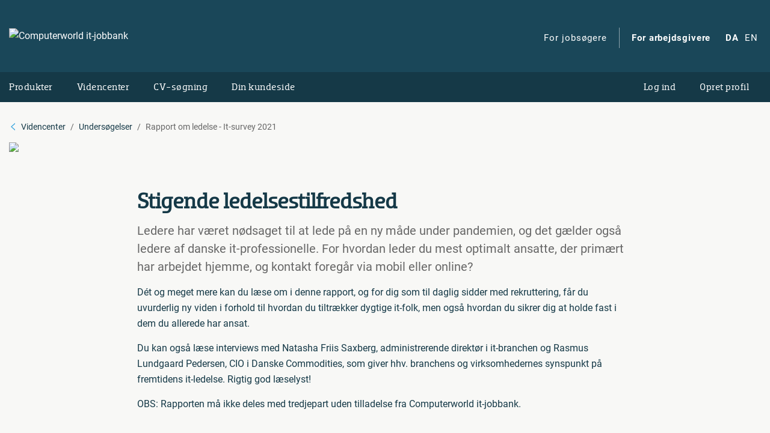

--- FILE ---
content_type: text/html;charset=UTF-8
request_url: https://www.it-jobbank.dk/cms/stigende-ledelsestilfredshed
body_size: 19891
content:
<!DOCTYPE html>
<html lang="da-DK">
    
<head>
    <title>Stigende ledelsestilfredshed | Computerworld it-jobbank</title>
    <meta content="IE=edge" http-equiv="X-UA-Compatible">
    <meta charset="UTF-8">

    
        <link rel="icon" href="/favicon.ico?v=2" sizes="any">
        <link rel="icon" href="/icon.svg?v=2" type="image/svg+xml">
        <link rel="apple-touch-icon" href="/apple-touch-icon.png?v=2">
    <link rel="manifest" href="/manifest.webmanifest">

    <link href="/css/jix_basic.css?h=6422a9440745ae0516365eb1e5205d02f3b51520" rel="stylesheet"><link href="/css/_scss/fonts/roboto.5ea080079207ad7dd581.css" rel="stylesheet"><link href="/css/_scss/fonts/dobraslab.7c865cd839e4ebdea01c.css" rel="stylesheet"><link href="/css/_scss/themes/itjobbank.46d385da8da83387851f.css" rel="stylesheet">

    <meta content="text/html; charset=UTF-8" http-equiv="content-type"><meta content="da-DK" http-equiv="content-language">
    <meta content="width=device-width, initial-scale=1, viewport-fit=cover" name="viewport"><meta content="none" name="msapplication-config"><meta content="#2d4042" name="theme-color"><meta content="fe6ac83938154afba014a90f4af2c8e1-814161b9d9ea4d760" name="sentry-trace">


            <meta content="https://www.it-jobbank.dk/img/cms/stigende-ledelsestilfredshed.jpg" property="og:image">

    <script type="application/ld+json">
        {"@context":"https:\/\/schema.org","@type":"WebSite","alternateName":"it-jobbank","name":"Computerworld it-jobbank","url":"https:\/\/www.it-jobbank.dk\/"}
    </script>
    <meta content="Computerworld it-jobbank" property="og:site_name">
    <meta content="Stigende ledelsestilfredshed" property="og:title">
    <meta content="https://www.it-jobbank.dk/cms/stigende-ledelsestilfredshed" property="og:url">
    
    
<link href="https://www.it-jobbank.dk/cms/stigende-ledelsestilfredshed" rel="canonical">
<link href="https://www.it-jobbank.dk/cms/stigende-ledelsestilfredshed" hreflang="da" rel="alternate">
<link href="https://www.it-jobbank.dk/cms/stigende-ledelsestilfredshed?lang=en" hreflang="en" rel="alternate">
<link href="https://www.it-jobbank.dk/cms/stigende-ledelsestilfredshed" hreflang="x-default" rel="alternate">

    

    <script>//<![CDATA[

    window.JIX = window.JIX || {};
    (function () {
        'use strict';
        if (window.JIX.CookieConsent) {
            return;
        }
        
        function required(cat) {
            return ["necessary"].indexOf(cat) >= 0;
        }
        // In case an ad blocker rejects our real implementation, we'll just do nothing and leave people alone.
        window.JIX.CookieConsent = {
            hasConsent: function (cat) { return new Promise(function (resolve) { resolve(required(cat)) }); },
            whenConsent: function (cat, f) { if (required(cat)) { f(); } },
        };
    })();

//]]></script>
    
<script>//<![CDATA[

    var Stash = {"common":{"companyuserid":null,"cookie_consent_data":null,"csrf_token":"5cb089c8bbbc63e1dc26b6f181dd08f9757b791a","fallback_iframe_urls":{"marketing":"\/cookies\/manglende-samtykke\/marketing","necessary":"\/cookies\/manglende-samtykke\/necessary","statistics":"\/cookies\/manglende-samtykke\/statistics"},"lang":"da","lang_available":["da","en"],"lang_native":"da","new_jobsearch_default":true,"sessionid":null,"site":"itjdk","sitename":"Computerworld it-jobbank","sitename_genitive":"Computerworld it-jobbanks","userid":null},"cookie_consent":{"categories":[{"key":"necessary","required":true,"title":"Nødvendige"},{"key":"statistics","required":false,"title":"Statistik"},{"key":"marketing","required":false,"title":"Markedsføring"}],"cookieOptions":{"domain":".it-jobbank.dk","maxAge":31536000,"name":"jix-consent","path":"\/","secure":true},"currentVersion":1,"latestTermsVersion":221,"options":{"enableAutoOpen":true,"enableBox":true,"modalCss":[],"sandbox":false},"urls":{"logConsent":"\/api\/cookie-consent\/v1\/log"}},"login":{"api_urls":{"check":{"companyuser":"\/api\/login\/companyuser\/check","user":"\/api\/login\/user\/check"},"companyuser":"\/api\/login\/companyuser","forms":{"companyuser":"\/api\/login\/companyuser\/form","user":"\/api\/login\/user\/form"},"remember":{"companyuser":"\/api\/login\/companyuser\/remember","user":"\/api\/login\/user\/remember"},"user":"\/api\/login\/user"},"callbacks":{},"forms":{"companyuser":null,"user":null},"redirect":{}},"sentry":{"config":{"dsn":"https:\/\/43e741b0ae4b427298ec07cf968d43c0@sentry.jobindex.dk\/2","environment":"production","release":"a99e0865005482f459ab0c96023bf4a765b6042c","tracesSampleRate":0.0001},"page_load_time":1768998941000,"tags":{"request.id":"0a14ea97face1bb3d03f75dda53d8519","site":"itjdk"}}};

//]]></script>
    

    <script>//<![CDATA[

    var jix_script_errors = [];
    var jix_script_load_start = +new Date();
    jix_handle_script_error = function(ev) {
        var now  = +new Date();
        jix_script_errors.push({ src: ev && ev.target.src, time: now - jix_script_load_start });
    };

//]]></script>        <script onerror="jix_handle_script_error(event)" src="/js/dist/manifest.aa73106b8aff2ed0a25f.bundle.js"></script>
        <script onerror="jix_handle_script_error(event)" src="/js/dist/9814.7290c8b097e9c67705df.bundle.js"></script>
        <script onerror="jix_handle_script_error(event)" src="/js/dist/polyfills.7b6b2e6a23cb46c509e7.bundle.js"></script>
        <script onerror="jix_handle_script_error(event)" src="/js/dist/6329.3dfdc0b29e565b0d1800.bundle.js"></script>
        <script onerror="jix_handle_script_error(event)" src="/js/dist/4435.e9145ff5736e2c831d5a.bundle.js"></script>
        <script onerror="jix_handle_script_error(event)" src="/js/dist/sentry.811aff606825d87b68d1.bundle.js"></script>
        <script onerror="jix_handle_script_error(event)" src="/js/dist/8756.0fe8aef7838bb13b064a.bundle.js"></script>
        <script onerror="jix_handle_script_error(event)" src="/js/dist/8884.7844ce523ec44a02ab7f.bundle.js"></script>
        <script onerror="jix_handle_script_error(event)" src="/res/jquery/dist/jquery.min.js?h=644d35e274fd64ddaf6d12af813e820c424176a9"></script>
        <script onerror="jix_handle_script_error(event)" src="/res/jquery-migrate/dist/jquery-migrate.js?h=2e4bde47fb4c9de9d2393917294e009560987cfb"></script>
        <script onerror="jix_handle_script_error(event)" src="/js/dist/gettext.f5f8c8ed9abea9b09e35.bundle.js"></script>
        <script onerror="jix_handle_script_error(event)" src="/api/gettext/da_DK/userterms.js?h=4a26bcbb306d83256524bca2e6766704978582d4-458eb6a21e949ee412e74cedf71a1552eb79bb34"></script>
        <script onerror="jix_handle_script_error(event)" src="/api/gettext/da_DK/global.js?h=9b175b87ebce8e3fe90217dc447d0315e3f7a85d-458eb6a21e949ee412e74cedf71a1552eb79bb34"></script>
        <script onerror="jix_handle_script_error(event)" src="/res/popper.js/dist/umd/popper.min.js?h=bb1aaae3e862ff99323a902212a0962f55de0705"></script>
        <script onerror="jix_handle_script_error(event)" src="/res/bootstrap/dist/js/bootstrap.min.js?h=97206dcda4f099e5ddacdb362fae0edc7ac4e2d0"></script>
        <script defer onerror="jix_handle_script_error(event)" src="/js/dist/global.6ccd477ad781556b6470.bundle.js"></script>
        <script onerror="jix_handle_script_error(event)" src="/js/modules/clickexpose.js?h=40a0e138f655c4f7ca559ffc0ae2015cd5817130" type="module"></script>
        <script src="/js/dist/cookie_consent.7900e6f99c3627bfc3b8.bundle.js"></script>
        <script onerror="jix_handle_script_error(event)" src="/res/bootbox/dist/bootbox.all.min.js?h=06b822698a0d05d396ec93d65145181d593a1620"></script>
        <script onerror="jix_handle_script_error(event)" src="/res/email-autocomplete/dist/jquery.email-autocomplete.min.js?h=8db40ac26727217bcb8456391ef3433954cb5148"></script>
        <script onerror="jix_handle_script_error(event)" src="/res/mailcheck/src/mailcheck.min.js?h=3f58378431dfb989463f5744728a767f905431a0"></script>
        <script defer onerror="jix_handle_script_error(event)" src="/js/dist/login.0a39ca372cab497114bb.bundle.js"></script>
    <script>//<![CDATA[

    if (jix_script_errors.length > 0) {
        var now  = +new Date();
        var offset = now - jix_script_load_start;
        var errors = jix_script_errors;
        jix_script_errors = [];
        if (errors.length >= 5) {
            Sentry.captureMessage("Failed to load 5 or more scripts", {
                level: 'error',
                extra: {
                    scripts: errors,
                    load_time: offset
                }
            });
        } else {
            errors.forEach(function(script) {
                var name = script.src.replace(/\?.*/, '');
                Sentry.captureMessage("Failed to load " + name, {
                    level: 'error',
                    extra: {
                        script: script,
                        load_time: offset
                    }
                });
            });
        }
        jix_script_errors = errors;
    }

//]]></script>
        

<script type="text/javascript">
    function normalizeURL(initialURL) {
        const url = new URL(initialURL, location.href);

        // Censor some params
        ['address', 'email'].forEach(key => {
            if (url.searchParams.has(key)) {
                url.searchParams.set(key, '***');
            }
        });

        // Remove trailing slashes
        if (url.pathname !== '/' && url.pathname.endsWith('/')) {
            url.pathname = url.pathname.substring(0, url.pathname.length - 1);
        }

        return url.toString();
    }

    function urlContainsSensitiveInformation(url) {
        const url_obj = new URL(url);

        if (['address', 'email'].some(key =>
            url_obj.searchParams.getAll(key).some(value =>
                value !== '***'
            )
        )) {
            return true;
        }

        return false;
    }

    let analytics_url = normalizeURL(location.href);
    let referrer_url = document.referrer ? normalizeURL(document.referrer) : "";

    // Note: GA4 in apps doesn't support event-scoped custom dimensions with integer
    // values, so we convert all integers to strings
    // https://support.google.com/analytics/answer/14239696?sjid=12355570157339319961-EU
    const custom_dimension_mappings = {
        user_logged_in: {
            piwik_id: 1,
            GA4_name: 'user_logged_in',
            GA4_scope: 'user',
        },
        companyuser_logged_in: {
            piwik_id: 2,
            GA4_name: 'companyuser_logged_in',
            GA4_scope: 'user',
        },
        remarketing_tid: {
            piwik_id: 3,
            GA4_name: 'remarketing_tid',
            GA4_scope: 'event',
        },
        language: {
            piwik_id: 4,
            GA4_name: 'language',
            GA4_scope: 'user',
        },
        jobpage_type: {
            piwik_id: 5,
            GA4_name: 'jobpage_type',
            GA4_scope: 'event',
        },
        job_ad_companyid: {
            piwik_id: 7,
            GA4_name: 'job_ad_companyid',
            GA4_scope: 'event',
            GA4_format: (id) => '.' + id,
        },
        time: {
            piwik_id: 8,
            GA4_scope: 'skip', // GA4 collects this automatically
        },
        subjobcategories: {
            piwik_id: 9,
            GA4_name: 'subjobcategories',
            GA4_scope: 'event',
            format: (subjobcategories) => ',' + subjobcategories.join(',') + ',',
        },
    };

    let user_custom_dimension_values = {};
    let event_custom_dimension_values = {};

    function setCustomDimension(args) {
        Object.keys(args).forEach((key) => {
            if (!custom_dimension_mappings.hasOwnProperty(key)) {
                if (!!window.Sentry && !Sentry.is_stub) {
                    Sentry.withScope(function(scope) {
                        scope.setLevel('error');
                        Sentry.captureException(new Error("jixAnalytics setCustomDimension been called with invalid arguments!"));
                    });
                    return;
                }
            }

            const mapping = custom_dimension_mappings[key];
            const data = mapping.hasOwnProperty('format') ? mapping.format(args[key]) : args[key];

            if (mapping.piwik_id)
                _paq.push(["setCustomDimensionValue", mapping.piwik_id, data]);

            if (mapping.GA4_scope && mapping.GA4_scope === 'user') {
                user_custom_dimension_values[mapping.GA4_name] = data;
                gtag('set', 'user_properties', user_custom_dimension_values);
            }

            if (mapping.GA4_scope && mapping.GA4_scope === 'event') {
                const formatted_data = mapping.GA4_format ? mapping.GA4_format(data) : data;
                event_custom_dimension_values[mapping.GA4_name] = formatted_data;
            }
        });
    }

    // Setup Piwik datalayer
    window._paq = window._paq || [];

    // Setup temporary array to store gtag function calls before it has been loaded
    window.dataLayer = window.dataLayer || [];
    function gtag(){dataLayer.push(arguments);}
    gtag('js', new Date());
    let gtag_loaded = {};
    let piwik_loaded = false;
    let meta_pixel_loaded = false;

    function loadGtag(version) {
        // On config of a Google Adwords key, gtag ignores the `send_page_view: false` setting
        // and includes location.href / top.location.href alongside the configured page_location
        // in the data that is sent to Google on a conversion.
        // Since we cannot control exactly how it behaves (and thus filter out sensitive
        // information), we have to prevent it from loading at all if sensitive data is exposed.
        if (version == 'marketing'
            && (
                urlContainsSensitiveInformation(location.href)
                || urlContainsSensitiveInformation(top.location.href)
            )
        ) {
            return;
        }

        if (Object.keys(gtag_loaded).length === 0) {
            let script = document.createElement('script');
            script.async = true;
            if (version == 'statistics') {
                script.src = "https://www.googletagmanager.com/gtag/js?id=G-K3S23MB17Z";
            } else if (version == 'marketing') {
                script.src = "https://www.googletagmanager.com/gtag/js?id=AW-1001450059";
            }
            document.head.appendChild(script);
        }
        if (version == 'statistics' && !gtag_loaded.GA4) {
            gtag('config', 'G-K3S23MB17Z');
            gtag('consent', 'update', {
                'analytics_storage': 'granted',
            });

            gtag_loaded.GA4 = true;
        } else if (version == 'marketing' && !gtag_loaded.ads) {
            gtag('config', 'AW-1001450059');
            gtag('consent', 'update', {
                'ad_storage': 'granted',
                'ad_user_data': 'granted',
            });

            gtag_loaded.ads = true;
        }
    }

    // Set global settings shared between configs
    gtag('set', {
        'send_page_view': false, // By default, 'config' automatically sends a pageview. We want to send it manually
        'cookie_domain': "it-jobbank.dk",
        'cookie_expires': 13/12*365*24*60*60, // 13 months. Time in seconds (note that 24/12=2, so we get an integer)
        'page_location': analytics_url,
        'page_referrer': referrer_url,
        'transport_type': 'beacon',
        'allow_ad_personalization_signals': false, // Disable remarketing
        'allow_google_signals': false, // Disable demographic and interest reports
    });
    // Consent mode reference: https://support.google.com/tagmanager/answer/13802165
    gtag('consent', 'default', {
        'ad_storage': 'denied',
        'ad_user_data': 'denied',
        'ad_personalization': 'denied', // Redundant, since we have disabled allow_ad_personalization_signals https://support.google.com/tagmanager/answer/13695607
        'analytics_storage': 'denied',
        'functionality_storage': 'denied',
        'personalization_storage': 'denied',
        'security_storage': 'denied',
    });

    // Setup Piwik config
    _paq.push(["setTrackerUrl", "https://jobindex.piwik.pro/ppms.php"]);
    _paq.push(["setSiteId", "59483c4c-3e0e-4b50-84cc-2a60c5a82ede"]); // Different sites use different IDs
    _paq.push(["setCustomUrl", analytics_url]);
    _paq.push(["setReferrerUrl", referrer_url]);
    _paq.push(["setCookieDomain", "it-jobbank.dk" ] );
    _paq.push(["disablePerformanceTracking"]);
    _paq.push(["setVisitorCookieTimeout", 13/12*365*24*60*60]); // 13 months. Time in seconds (note that 24/12=2, so we get an integer)
    _paq.push(["disableCookies"]);

    setCustomDimension({
        user_logged_in: 0,
        companyuser_logged_in: 0,
        language: "da",
    });

    let loadPiwik = function () {
        if (piwik_loaded || !analytics_enable_statistics || !("59483c4c-3e0e-4b50-84cc-2a60c5a82ede")) {
            return;
        }

        var script = document.createElement('script');
        script.type = "text/javascript"
        script.async = true;
        script.defer = true;
        script.src = "https://jobindex.piwik.pro/ppms.js";
        document.head.appendChild(script);

        piwik_loaded = true;
    }

    function loadMetaPixel() {
        // We cannot specify/modify the URL sent with a Meta Pixel tracking event. Therefore,
        // instead of censoring the URL we just don't send events if the URL contains sensitive
        // information

        if (meta_pixel_loaded ||
            !(null) ||
            urlContainsSensitiveInformation(location.href)
        ) {
            return;
        }

        !function(f,b,e,v,n,t,s)
        {if(f.fbq)return;n=f.fbq=function(){n.callMethod?
        n.callMethod.apply(n,arguments):n.queue.push(arguments)};
        if(!f._fbq)f._fbq=n;n.push=n;n.loaded=!0;n.version='2.0';
        n.queue=[];t=b.createElement(e);t.async=!0;
        t.src=v;s=b.getElementsByTagName(e)[0];
        s.parentNode.insertBefore(t,s)}(window, document,'script',
        'https://connect.facebook.net/en_US/fbevents.js');
        fbq('set', 'autoConfig', false, ''); // Don't automatially send non-configured events e.g. on random button presses
        fbq.disablePushState = true; // Disable automatically sending pageviews on history changes
        fbq('init', '');
        fbq('track', 'PageView');

        meta_pixel_loaded = true;
    }

    let analytics_enable_marketing = false;
    let analytics_enable_statistics = false;
    JIX.CookieConsent.whenConsent('marketing', function () {
        analytics_enable_marketing = true;

        let url = new URL(location.href);
        let params = new URLSearchParams(url.search);
        if (params.get('gclid'))
            loadGtag('marketing');
        if (params.get('fbclid'))
            loadMetaPixel();
    });
    JIX.CookieConsent.whenConsent('statistics', function () {
        analytics_enable_statistics = true;
        _paq.push(["enableCookies"]); // Note: Overrules disableCookies, until the next page load

        loadPiwik();
        loadGtag('statistics');

        jixAnalytics('pageview');
        [].forEach((args) => {
            jixAnalytics(...args);
        });
    });
    window.addEventListener(JIX.CookieConsent.UPDATE_EVENT_NAME, (event) => {
        analytics_enable_marketing = event.detail['marketing'];
        analytics_enable_statistics = event.detail['statistics'];
        loadPiwik();
        if (analytics_enable_statistics)
            loadGtag('statistics');

        // Reset statistics cookies to ensure that there is no coupling of the statistics cookie ID
        // and the marketing cookie ID.
        // This is in case the user previously allowed marketing but has now disabled it.
        _paq.push(["deleteCookies"]);
        deleteCookie('_ga', "it-jobbank.dk");
            deleteCookie('_ga_K3S23MB17Z', "it-jobbank.dk");
    });
    function deleteCookie(name, domain, extra_specifiers = {}) {
        let n = `${name}=;`
        let d = `domain=${domain};`
        let rest = Object.keys(extra_specifiers).map((key) => key + "=" + a[key] + ";").join(' ');
        let expire = "expires=Thu, 01 Jan 1970 00:00:00 UTC;";
        let delete_cookie = `${n} ${d} ${rest} ${expire}`;
        document.cookie = delete_cookie;
    };

    function handleEvent(args) {
        let { category, action, label, name, parameters } = args;

        // Check if all required arguments are present
        if (!(action && category) && !name) {
            if (!!window.Sentry && !Sentry.is_stub) {
                Sentry.withScope(function(scope) {
                    scope.setLevel('error');
                    Sentry.captureException(new Error("jixAnalytics event has been called without the required arguments!"));
                });
            }
        }

        // Check if any invalid arguments are given
        let allowed_args = ['category', 'action', 'label', 'name', 'parameters'];
        Object.keys(args).every(key => {
            if (allowed_args.includes(key)) {
                return true;
            } else {
                if (!!window.Sentry && !Sentry.is_stub) {
                    Sentry.withScope(function(scope) {
                        scope.setLevel('error');
                        Sentry.captureException(new Error("jixAnalytics event has been called with invalid arguments!"));
                    });
                }
                return false; // break out
            }
        });

        // Send event to Piwik
        if (analytics_enable_statistics) {
            _paq.push(["trackEvent", category, action, label]);

            if (name) {
                gtag('event', name, {
                    'send_to': 'G-K3S23MB17Z',
                    ...parameters,
                    ...event_custom_dimension_values,
                })
            } else {
                gtag('event', 'legacy', {
                    'send_to': 'G-K3S23MB17Z',
                    category,
                    action,
                    label,
                    ...event_custom_dimension_values,
                })
            }

            let url = normalizeURL(location.href);
            if (url.match(/\/jobannonce\/.*utm_campaign=jobiqo-air/) && category.match(/^OA/)) {
                sendJobiqoEvent(analytics_url, 'apply');
            }
        }

        // Send ads conversions
        handleGoogleAdsConversion(args);
        handleMetaPixelConversion(args);
    }

    async function sendJobiqoEvent(url, type) {
        let jobindex_jobiqo_url = 'https://www.it-jobbank.dk/api/analytics/v1/jobiqo';
        let data = new FormData();
        data.append('type', type)
        data.append('url', url);
        fetch(jobindex_jobiqo_url, { body: data, method: 'POST' });
    }

    function handlePageview(args) {
        // pageview: {required: [], optional: [path, title], unused: [], automagic: [location]}
        if (args.title) {
            gtag('set', 'page_title', args.title);
            _paq.push(["setDocumentTitle", args.title]);
        }
        if (args.path) {
            // If we specifically send a pageview to a different URL,
            // we assume that it is used in a reactive page, and that
            // all further events should be attributed that URL.
            analytics_url = normalizeURL(location.href);
            const path = normalizeURL(args.path).replace(location.origin, '');

            gtag('set', 'page_path', path);
            gtag('set', 'page_location', analytics_url);
            _paq.push(["setCustomUrl", path]);
        }
        if (analytics_enable_statistics) {
            _paq.push(["trackPageView"]);
            gtag('event', 'page_view', { 'send_to': 'G-K3S23MB17Z' });
            if (analytics_url.match(/\/jobannonce\/.*utm_campaign=jobiqo-air/)) {
                sendJobiqoEvent(analytics_url, 'view');
            }
        }

        // Send ads conversions
        handleGoogleAdsConversion({ 'url': analytics_url });
        handleMetaPixelConversion({ 'url': analytics_url });

        // Now that the event has been sent, detect if there were any additional unknown arguments
        let allowed_args = ['path', 'title'];
        Object.keys(args).every(key => {
            if (allowed_args.includes(key)) {
                return true;
            } else {
                if (!!window.Sentry && !Sentry.is_stub) {
                    Sentry.withScope(function(scope) {
                        scope.setLevel('error');
                        scope.setTag('jix_google_analytics_deprecation', JSON.stringify(args));
                        Sentry.captureException(new Error("jixAnalytics pageview has been called with invalid arguments!"));
                    });
                }
            }
        });
    }

    function handleGoogleAdsConversion(args = {}) {
        if (!analytics_enable_marketing) {
            return;
        }

        args = { ...args, ...args.parameters };
        delete args.parameters;

        let conversion = [{"action":"^add_jobagent$","category":"^Jobagent$","conversion_label":"94HCCJ-LjJUYEMvUw90D"},{"conversion_label":"srxhCKKLjJUYEMvUw90D","url":"\/jobagent\/tak"},{"conversion_label":"QPXCCKuLjJUYEMvUw90D","url":"\/vis-job|\/jobannonce|\/jobsoegning|\/virksomhed\/|\/bruger\/dine-job|\/job\/"},{"action":"^click$","category":"^(OA Link|OA MailExtern|OA LinkExtern)$","conversion_label":"8saCCKWLjJUYEMvUw90D"},{"action":"^click$","category":"^OA QuickApply$","conversion_label":"lvzHCKiLjJUYEMvUw90D"},{"action":"^click$","category":"^cv-indtastning$","conversion_label":"hbqMCI-y-JQYEMvUw90D","label":"^(indtast-cv|indtast-cv-sekundær|indtast-cv-jobnet-guide|indtast-cv-linkedin-guide)$"},{"action":"^(switch|click)$","category":"^cv-indtastning$","conversion_label":"lsSwCImy-JQYEMvUw90D","label":"^sæt-cv-online$"},{"action":"^event$","category":"^cv-indtastning$","conversion_label":"LjhSCIyy-JQYEMvUw90D","label":"^cv-oprettet$"},{"action":"^click$","conversion_label":"hFQGCK6bkpUYEMvUw90","label":"^(Bliv ringet op|Skal vi ringe dig op|Telefonnummer( - blå bar)?|Telefon - .{3,4}|Send mail|Skriv en mail|Mail - .{3,4})$"}].
            filter(conversion => Object.keys(conversion).every(arg =>
                arg === 'conversion_label' || // Don't match the conversion label
                (
                    args[arg] &&
                    RegExp(conversion[arg]).test(args[arg])
                )
            ));

        conversion = conversion[0]
        if (!conversion) {
            return;
        }

        loadGtag('marketing');

        if (
            !gtag_loaded.ads
            || urlContainsSensitiveInformation(location.href)
            || urlContainsSensitiveInformation(top.location.href)
        ) {
            return;
        }

        gtag('event', 'conversion', {
            'send_to': 'AW-1001450059/' + conversion.conversion_label,
        });

            }

    function handleMetaPixelConversion(args = {}) {
        if (!analytics_enable_marketing) {
            return;
        }

        args = { ...args, ...args.parameters };
        delete args.parameters;

        let conversion = [].
            filter(conversion => Object.keys(conversion).every(arg =>
                arg === 'conversion_label' || // Don't match the conversion label
                (
                    args[arg] &&
                    RegExp(conversion[arg]).test(args[arg])
                )
            ));

        conversion = conversion[0]
        if (!conversion) {
            return;
        }

        loadMetaPixel();

        if (!meta_pixel_loaded || urlContainsSensitiveInformation(location.href)) {
            return;
        }

        if (conversion.conversion_label.constructor === Array) {
            fbq('track', ...conversion.conversion_label);
        } else {
            fbq('track', conversion.conversion_label);
        }
    }

    // Wrapper calling analytics functions
    function jixAnalytics (type, args = {}) {
        setCustomDimension({ time: (new Date()).getHours().toString().padStart(2, '0') + ":" + (new Date()).getMinutes().toString().padStart(2, '0') });
        if (args.hasOwnProperty('delay')) {
            const delay = args['delay'];
            delete args['delay'];
            setTimeout(() => jixAnalytics(type, args), delay);
        } else {
            switch (type) {
                case 'event':
                    return handleEvent(args);
                case 'pageview':
                    return handlePageview(args);
                case 'setCustomDimension':
                    return setCustomDimension(args);
                default:
                    if (!!window.Sentry && !Sentry.is_stub) {
                        Sentry.withScope(function(scope) {
                            scope.setLevel('error');
                            Sentry.captureException(new Error("jixAnalytics has been called with invalid arguments!"));
                        });
                    }
            }
        }
    };
</script>

    



</head>
    <body class="jix jix_bootstrap jix_design_jobindex jix_design_itjdk jix_design_itjdk jix_bootstrap_active jix-employer">
            <div class="site-wrapper">
                
                    

<header class="site-header" role="banner">
    <div class="top-header">
        <div class="container">
            <div class="row align-items-center">
                <div class="col-3 col-sm-2 d-lg-none">
                    <div class="hamburger-container">
                        <button class="hamburger hamburger--squeeze" type="button" aria-label="Menu"><span class="hamburger-box"><span class="hamburger-inner"></span></span></button>
                    </div>
                </div>
                <div class="col-6 col-sm-8 col-lg-6">
                    <div class="d-flex">
                        <div class="flex-grow-1 flex-lg-shrink-1 flex-lg-grow-0">
                            <a class="logo" href="/for-virksomheder" title="For arbejdsgivere">
                                    <img alt="Computerworld it-jobbank" src="/img/jobindex20/logo/it-jobbank.svg?v=2">
</a>                        </div>
                    </div>
                </div>
                <div class="col mx-lg-nl d-none d-lg-block">
                    <nav class="service">
                        <ul>
                                <li>
                                <a class="audience-link" href="/">For jobsøgere</a>
</li>                                <li class="active">
                                <a class="audience-link" href="/for-virksomheder">For arbejdsgivere</a>
</li>                            <li class="language-selector">
                                
        <a class="active" data-click-action="click-switch-lang" href="/cms/stigende-ledelsestilfredshed?lang=da">
                
                <abbr title="Dansk">DA</abbr>
</a>
        <a data-click-action="click-switch-lang" href="/cms/stigende-ledelsestilfredshed?lang=en">
                
                <abbr title="English (Engelsk)">EN</abbr>
</a>

                            </li>
                        </ul>
                    </nav>
                </div>
                <div class="col-3 col-sm-2 d-lg-none text-right">
                    
    
    <nav class="main-navigation login-navigation">
        <ul>
                <li class="login-dropdown">
                    <a aria-controls="login-menu-content" aria-expanded="false" class="open-login main-nav-link" href="/virksomhedsbruger/log-ind">
                        Log ind
</a>                </li>
            <li class="d-none d-lg-inline"><a class="main-nav-link" href="/virksomhedsbruger/opret">Opret profil</a></li>
        </ul>
    </nav>

                </div>
            </div>
        </div>
    </div>
</header>
<nav class="site-header">
    <div class="container-navigation">
        <div class="container container-navigation-mobile">
    <div class="d-flex">
        


<nav id="main-navigation" class="main-navigation">
    
        <ul>
            
<li>
    
    <a aria-controls="megamenu-entry-find_employee-content" aria-expanded="false" class="main-nav-link" href="/" id="megamenu-entry-find_employee-label" role="button"><svg class="svg-icon svg-icon--mini main-menu-marker"><use xmlns:xlink="http://www.w3.org/1999/xlink" xlink:href="#svg-inline-list-marker"></use></svg>Produkter</a>
        
        <div aria-expanded="false" aria-hidden="true" aria-labelledby="megamenu-entry-find_employee-label" class="megamenu" id="megamenu-entry-find_employee-content" role="region">
            <div class="site-nav-group">
                <div class="row">
                    <ul>
                            
                            <li>
                                <a data-click-action="click-megamenu" data-click-label="Jobannoncering" href="/virksomhed/annonceringsloesninger/jobannoncering">
                                    Jobannoncering
                                    <small class="form-text text-muted">Fra kreative til simple løsninger</small>
</a></li>                    </ul>
                    <ul>
                            
                            <li>
                                <a data-click-action="click-megamenu" data-click-label="it-jobbank search" href="/virksomhed/annonceringsloesninger/rekruttering">
                                    it-jobbank search
                                    <small class="form-text text-muted">Lad os hjælpe med rekrutteringen</small>
</a></li>                    </ul>
                    <ul>
                            
                            <li>
                                <a data-click-action="click-megamenu" data-click-label="Employer branding" href="/virksomhed/annonceringsloesninger/employer-branding">
                                    Employer branding
                                    <small class="form-text text-muted">Gør jer attraktive overfor it-professionelle</small>
</a></li>                    </ul>
                    <ul>
                            
                            <li>
                                <a data-click-action="click-megamenu" data-click-label="Prisliste" href="/virksomhed/annonceringsloesninger/prisliste">
                                    Prisliste
                                    <small class="form-text text-muted">Alle produkter og priser samlet ét sted</small>
</a></li>                    </ul>
                </div>
            </div>
</div></li>
<li>
    
    <a class="main-nav-link" href="/virksomhed/videncenter" id="megamenu-entry-knowledgecenter-label">Videncenter</a>
</li>
<li>
    
    <a class="main-nav-link" href="/cv/soeg" id="megamenu-entry-cvsearch-label">CV-søgning</a>
</li>
<li>
    
    <a class="main-nav-link" href="/din-kundeside" id="megamenu-entry-employer_mypage-label">Din kundeside</a>
</li>
        </ul>
    <ul class="main-nav-mobile d-lg-none">
        
            <li>
                <a href="/">For jobsøgere <svg class="svg-icon svg-icon--sm"><use xmlns:xlink="http://www.w3.org/1999/xlink" xlink:href="#svg-linkarrow-right"></use></svg></a>
            </li>
            <li class="signup">
                <a href="/virksomhedsbruger/opret">Tilmeld dig Computerworld it-jobbank</a>
            </li>
        <li class="language-selector">
            
        <a data-click-action="click-switch-lang" href="/cms/stigende-ledelsestilfredshed?lang=en">
                Switch to English
</a>

        </li>
    </ul>
</nav>

        <div class="ml-auto d-none d-lg-block">
            
    
    <nav class="main-navigation login-navigation">
        <ul>
                <li class="login-dropdown">
                    <a aria-controls="login-menu-content" aria-expanded="false" class="open-login main-nav-link" href="/virksomhedsbruger/log-ind">
                        Log ind
</a>                </li>
            <li class="d-none d-lg-inline"><a class="main-nav-link" href="/virksomhedsbruger/opret">Opret profil</a></li>
        </ul>
    </nav>

        </div>
    </div>
</div>

    </div>
    <div class="container position-relative">
        <div id="profile-menu-content" class="profile-container" role="region" aria-hidden="true">
            

        </div>
    </div>
    <div class="container position-relative">
        <div id="login-menu-content" class="login-container" role="region" aria-hidden="true">
            

<div class="login-box">
    <ul>
        
                <li>
                    <p class="text-muted">For arbejdsgivere</p>
                    <div class="jix-link-block"><a class="login-dropdown-link" data-jix-login="companyuser" href="/virksomhedsbruger/log-ind"><span>Log ind som arbejdsgiver</span><span><svg class="svg-icon svg-icon--sm"><use xlink:href="#svg-linkarrow-right" xmlns:xlink="http://www.w3.org/1999/xlink"></use></svg></span></a></div>
                </li>
            
        <hr />
        
                <li>
                    <p class="text-muted">For jobsøgere</p>
                    <div class="jix-link-block"><a class="login-dropdown-link" data-jix-login="user" data-jix-login-redirect="/" href="/bruger/log-ind"><span>Log ind som jobsøger</span><span><svg class="svg-icon svg-icon--sm"><use xlink:href="#svg-linkarrow-right" xmlns:xlink="http://www.w3.org/1999/xlink"></use></svg></span></a></div>
                </li>
            
    </ul>
</div>

        </div>
    </div>
    <div class="megamenu-curtain d-none d-lg-flex"></div>
    <div class="mobile-background d-lg"></div>
</nav>


                
                <main>
                    
                        

                    
                    
<section class="container my-4">
    


                        


                <div id="jix_article_content"><script>
    $(function() {
        if (document.location.search.indexOf('survey=signup') != -1) {
            $('#survey_signup').removeClass('d-none');
        }
    });
</script>
<div class="alert alert-info d-none mb-4" id="survey_signup">
    <p>Tak for din interesse i vores nye rapport om ledelse. Du modtager et link på mail, hvor du kan hente rapporten. BEMÆRK: Der kan være lidt forsinkelse på leveringen.</p>
</div>
<nav aria-label="breadcrumb" itemscope itemtype="https://schema.org/BreadcrumbList"><ol class="breadcrumb"><li class="breadcrumb-item" itemprop="itemListElement" itemscope itemtype="https://schema.org/ListItem"><a href="/virksomhed/videncenter" itemprop="item"><span itemprop="name">Videncenter</span></a><meta content="1" itemprop="position"></li><li class="breadcrumb-item" itemprop="itemListElement" itemscope itemtype="https://schema.org/ListItem"><a href="/virksomhed/videncenter/undersoegelser" itemprop="item"><span itemprop="name">Undersøgelser</span></a><meta content="2" itemprop="position"></li><li aria-current="page" class="breadcrumb-item breadcrumb-item-active" itemprop="itemListElement" itemscope itemtype="https://schema.org/ListItem"><span itemprop="name">Rapport om ledelse - It-survey 2021</span><meta content="3" itemprop="position"></li></ol></nav>
<img class="img-fluid mb-5" src="/img/cms/stigende-ledelsestilfredshed.jpg">
<div class="row justify-content-center">
    <div class="col-lg-8">
        <h1>Stigende ledelsestilfredshed</h1>
        <p class="lead">Ledere har været nødsaget til at lede på en ny måde under pandemien, og det gælder også ledere af danske it-professionelle. For hvordan leder du mest optimalt ansatte, der primært har arbejdet hjemme, og kontakt foregår via mobil eller online?</p>
        <p>Dét og meget mere kan du læse om i denne rapport, og for dig som til daglig sidder med rekruttering, får du uvurderlig ny viden i forhold til hvordan du tiltrækker dygtige it-folk, men også hvordan du sikrer dig at holde fast i dem du allerede har ansat.</p>
        <p>Du kan også læse interviews med Natasha Friis Saxberg, administrerende direktør i it-branchen og Rasmus Lundgaard Pedersen, CIO i Danske Commodities, som giver hhv. branchens og virksomhedernes synspunkt på fremtidens it-ledelse.  Rigtig god læselyst! </p>
        <p class="mb-5">OBS: Rapporten må ikke deles med tredjepart uden tilladelse fra Computerworld it-jobbank.</p>
    </div>
</div>
<div class="row justify-content-center">
    <div class="col-lg-6">
        <div class="bg-white border mb-5 p-4">
            <h2 class="mb-3" id="h-0-modtag-rapport-om-ledelse">Modtag rapport om ledelse</h2>
            <form accept-charset="utf-8" action="https://app.emarketeer.com/ext/form/receiver.php" id="emform_351259a5db649491d4cbfcf345a5d1c3c7454fe" method="POST" onsubmit="jixAnalytics(&#39;event&#39;, {category: &#39;employer-reports&#39;, action: &#39;click&#39;, label: &#39;download-leadership&#39;})">
                <input name="m" type="hidden" value="351259a5db649491d4cbfcf345a5d1c3c7454fe">
                <label class="control-label">Fornavn</label>
                <div>
                    <input class="form-control mb-3" id="query_2005363_1" name="query_2005363_16_1" required="true" type="text" value="">
                </div>
                <label class="control-label">Efternavn</label>
                <div>
                    <input class="form-control mb-3" id="query_2005363_2" name="query_2005363_16_2" required="true" type="text" value="">
                </div>
                <label class="control-label">E-mail</label>
                <div>
                    <input class="form-control mb-3" id="query_267163_16_3" name="query_2005363_16_3" required="true" type="email" value="">
                </div>
                <label class="control-label">Titel</label>
                <div>
                    <input class="form-control mb-3" id="query_2005363_4" name="query_2005363_16_4" required="true" type="text" value="">
                </div>
                <label class="control-label">Firma</label>
                <div>
                    <input class="form-control mb-3" id="query_2005363_5" name="query_2005363_16_5" required="true" type="text" value="">
                </div>
                <label class="control-label">Tlf.</label>
                <div>
                    <input class="form-control mb-3" id="query_2005363_6" name="query_2005363_16_6" required="true" type="tel" value="">
                </div>
                <h5 class="mt-4">Arbejder du inden for:</h5>
                <input id="query_2007130_2_0_0_1" name="query_2007130_2_0_0[]" type="checkbox" value="1"><label class="ml-2 mr-3" for="query_2007130_2_0_0_1">HR</label>
                <input id="query_2007130_2_0_0_2" name="query_2007130_2_0_0[]" type="checkbox" value="2"><label class="ml-2 mr-3" for="query_2007130_2_0_0_2">IT-ledelse</label>
                <input id="query_2007130_2_0_0_3" name="query_2007130_2_0_0[]" type="checkbox" value="3"><label class="ml-2 mr-3" for="query_2007130_2_0_0_3">Andet</label>
                <hr class="mb-4">
                <table border="0" cellpadding="0" cellspacing="0" class="mb-2" width="100%">
                    <tr>
                    <td>
                        <input class="fu_checkbox" name="query_1819073_99_1_0_consent-checkbox-Marketing sendouts" required="true" type="checkbox" value="1"><span class="small ml-2">Ja tak, jeg giver hermed samtykke til at it-jobbank må sende mig nyhedsbreve inden for områderne rekruttering, employer branding, jobannoncering og arbejdsmarkedet for IT-professionelle. Jeg kan til hver en tid afmelde mig nyhedsbrevet ved at klikke på afmeldingslinket nederst i mailen. <a href="https://www.it-jobbank.dk/virksomhed/samtykke-nyhedsbrev">Læs hele samtykkeerklæringen her.</a></span>
                        <input hidden name="query_1819073_99_1_1_consent-purpose-Marketing sendouts" value="Marketing sendouts">
                        <input hidden name="query_1819073_99_1_1_consent-legalBase-Marketing sendouts" value="Consent">
                        <input hidden name="query_1819073_99_1_1_consent-source-Marketing sendouts" value="Web Form">
                        <input hidden name="query_1819073_99_1_1_consent-text-Marketing sendouts" value="Ja tak, jeg giver hermed samtykke til at it-jobbank må sende mig nyhedsbreve inden for områderne rekruttering, employer branding, jobannoncering og arbejdsmarkedet for IT-professionelle. Jeg kan til hver en tid afmelde mig nyhedsbrevet ved at klikke på afmeldingslinket nederst i mailen.&lt;a href= https://www.it-jobbank.dk/virksomhed/nyhedsbrev/samtykke&gt;Læs hele samtykkeerklæringen her.&lt;/a&gt;"></td>
                </tr>
                <tr><td><span class="small">
                       I forbindelse med din tilmelding behandler vi personoplysninger om dig (fx e-mailadresse, navn og telefonnummer). <a href="https://www.it-jobbank.dk/persondatapolitik-for-virksomheder/#h-5-samtykke-til-nyhedsbreve-undersgelser-kampagner-etc">Du kan se mere om hvordan vi behandler dine oplysninger her.</a>
                        </span> 
                    </td>
                </tr>

                </table>
                <button class="btn btn-primary" type="submit">Hent rapporten</button>
            </form>
        </div>
    </div>
</div>
<div class="row justify-content-center">
    <div class="col-lg-8">
        <div class="bg-light mb-5 p-4">
            <h2 id="h-1-skal-vi-gennemga-undersgelsen-med-dig">Skal vi gennemgå undersøgelsen med dig?</h2>
            <p class="mb-4">Hvis du er interesseret i at få en dybdegående gennemgang af den samlede undersøgelse enten fysisk eller online – og hvordan du kan bruge resultaterne aktivt i din rekruttering – er du velkommen til at kontakte os for at høre mere om mulighederne.</p>
            <a class="btn btn-secondary" href="mailto:kontakt@it-jobbank.dk?subject=Gennemgang af it-survey 2021">Kontakt os</a>
        </div>
    </div>
</div></div><style type="text/css">#jix_article_content .bg-light{background:var(--surface-1) !important}#jix_article_content .bg-primary-light{background:var(--surface-2) !important}#jix_article_content .color-white{color:#fff}#jix_article_content .bg-medium-gray{background:var(--surface-alternative-1) !important}#jix_article_content .bg-mercury,#jix_article_content .bg-sand{background:var(--surface-2) !important}#jix_article_content .bg-gray{background:var(--surface-alternative-3) !important}#jix_article_content *{--light: var(--surface-1);--primary-light: var(--surface-2);--medium-gray: var(--surface-alternative-1);--mercury: var(--surface-2);--sand: var(--surface-2);--gray: var(--surface-alternative-3)}
</style>

            <div class='d-print-none'>
                <hr>
                <h2 class="content_read_more_headline">Læs også</h2>
                    
<div id="content_results">
    <div class="row">
            <div class=" col-md-6 col-lg-4 mb-4">
                

<div class="article-card">
        <a data-click="/c?t=d34902&amp;ctx=w&amp;u=22253923" href="/cms/arbejdsliv-og-karriereudvikling?audiencetagid=141">
                <div class="card-image"><img alt="" loading="lazy" src="/img/cms/arbejdsliv-karriereudvikling-thumbnail.jpg" srcset="/api/imagescaler/v1/cms/arbejdsliv-karriereudvikling-thumbnail.jpg?max_height=221 1x, /api/imagescaler/v1/cms/arbejdsliv-karriereudvikling-thumbnail.jpg?max_height=331 1.5x, /api/imagescaler/v1/cms/arbejdsliv-karriereudvikling-thumbnail.jpg?max_height=441 2x"></div>
            <div class="card-body">
                <div class="mb-2">
                    <div class="badge-list">
                            <span class="badge badge-primary">Undersøgelser</span>
                    </div>
                </div>
                <h3 class="card-title">Arbejdsliv og karriereudvikling</h3>
                    <div class="card-text">
                        
    <p>Trivslen falder, og halvdelen af it-professionelle overvejer jobskifte. Få nye indsigter om pres, fleksibilitet, ledelse og AI i it-arbejdslivet 2025.</p>

                    </div>
                <svg class="svg-icon svg-icon--sm"><use xmlns:xlink="http://www.w3.org/1999/xlink" xlink:href="#svg-linkarrow-right"></use></svg>
            </div>
</a></div>

            </div>
            <div class=" col-md-6 col-lg-4 mb-4">
                

<div class="article-card">
        <a data-click="/c?t=d34059&amp;ctx=w&amp;u=21966418" href="/cms/trivsel-og-mening-rapport-2024?audiencetagid=141">
                <div class="card-image"><img alt="" loading="lazy" src="/img/cms/trivsel-ledelses-tilfredshed.jpg" srcset="/api/imagescaler/v1/cms/trivsel-ledelses-tilfredshed.jpg?max_height=221 1x, /api/imagescaler/v1/cms/trivsel-ledelses-tilfredshed.jpg?max_height=331 1.5x, /api/imagescaler/v1/cms/trivsel-ledelses-tilfredshed.jpg?max_height=441 2x"></div>
            <div class="card-body">
                <div class="mb-2">
                    <div class="badge-list">
                            <span class="badge badge-primary">Undersøgelser</span>
                    </div>
                </div>
                <h3 class="card-title">Trivsel og ledelsestilfredshed</h3>
                    <div class="card-text">
                        
    <p>Vi tager temperaturen på trivslen og ledelsestilfredsheden i it-branchen – baseret på svar fra over 2.000 it-professionelle.</p>

                    </div>
                <svg class="svg-icon svg-icon--sm"><use xmlns:xlink="http://www.w3.org/1999/xlink" xlink:href="#svg-linkarrow-right"></use></svg>
            </div>
</a></div>

            </div>
            <div class=" col-md-6 col-lg-4 mb-4">
                

<div class="article-card">
        <a data-click="/c?t=d34986&amp;ctx=w&amp;u=22288609" href="/virksomhed/videncenter/undersoegelser/de-bloede-vaerdier-staar-oeverst-paa-listen-for-karrieremaal-de-naeste-fem-aar?audiencetagid=141">
                <div class="card-image"><img alt="" loading="lazy" src="/img/cms/de-bloede-vaerdier-topper-karrieremaal-de-naeste-5-aar.jpg" srcset="/api/imagescaler/v1/cms/de-bloede-vaerdier-topper-karrieremaal-de-naeste-5-aar.jpg?max_height=221 1x, /api/imagescaler/v1/cms/de-bloede-vaerdier-topper-karrieremaal-de-naeste-5-aar.jpg?max_height=331 1.5x, /api/imagescaler/v1/cms/de-bloede-vaerdier-topper-karrieremaal-de-naeste-5-aar.jpg?max_height=441 2x"></div>
            <div class="card-body">
                <div class="mb-2">
                    <div class="badge-list">
                            <span class="badge badge-primary">Undersøgelser</span>
                    </div>
                </div>
                <h3 class="card-title">De bløde værdier topper karrieremål de næste 5 år</h3>
                    <div class="card-text">
                        
    <p>Det er ikke fordi, der ikke er karriereambitioner, men de træder bare i baggrunden for personlig trivsel og familie, og det ene udelukker heller ikke nødvendigvis det andet.</p>

                    </div>
                <svg class="svg-icon svg-icon--sm"><use xmlns:xlink="http://www.w3.org/1999/xlink" xlink:href="#svg-linkarrow-right"></use></svg>
            </div>
</a></div>

            </div>
            <div class=" col-md-6 col-lg-4 mb-4">
                

<div class="article-card">
        <a data-click="/c?t=d34977&amp;ctx=w&amp;u=22282791" href="/virksomhed/videncenter/undersoegelser/over-halvdelen-kan-fristes-af-det-rette-jobtilbud?audiencetagid=141">
                <div class="card-image"><img alt="" loading="lazy" src="/img/cms/over-halvdelen-kan-fristes-af-det-rette-jobtilbud.jpg" srcset="/api/imagescaler/v1/cms/over-halvdelen-kan-fristes-af-det-rette-jobtilbud.jpg?max_height=221 1x, /api/imagescaler/v1/cms/over-halvdelen-kan-fristes-af-det-rette-jobtilbud.jpg?max_height=331 1.5x, /api/imagescaler/v1/cms/over-halvdelen-kan-fristes-af-det-rette-jobtilbud.jpg?max_height=441 2x"></div>
            <div class="card-body">
                <div class="mb-2">
                    <div class="badge-list">
                            <span class="badge badge-primary">Undersøgelser</span>
                    </div>
                </div>
                <h3 class="card-title">56% kan fristes af det rette jobtilbud</h3>
                    <div class="card-text">
                        
    <p>Hvor villige er it-professionelle til at skifte job? Tallene viser en høj sandsynlighed for, at også allerede ansatte medarbejdere kan fristes af det rette tilbud.</p>

                    </div>
                <svg class="svg-icon svg-icon--sm"><use xmlns:xlink="http://www.w3.org/1999/xlink" xlink:href="#svg-linkarrow-right"></use></svg>
            </div>
</a></div>

            </div>
            <div class=" col-md-6 col-lg-4 mb-4">
                

<div class="article-card">
        <a data-click="/c?t=d34867&amp;ctx=w&amp;u=22227504" href="/cms//employer-branding/saadan-vinder-du-it-talenter-2026?audiencetagid=141">
                <div class="card-image"><img alt="" loading="lazy" src="/img/cms/gangiden.png" srcset="/api/imagescaler/v1/cms/gangiden.png?max_height=221 1x, /api/imagescaler/v1/cms/gangiden.png?max_height=331 1.5x, /api/imagescaler/v1/cms/gangiden.png?max_height=441 2x"></div>
            <div class="card-body">
                <div class="mb-2">
                    <div class="badge-list">
                            <span class="badge badge-primary">Employer branding</span>
                    </div>
                </div>
                <h3 class="card-title">Employer branding 2026: Sådan vinder du næste generation af it-talenter</h3>
                    <div class="card-text">
                        
    <p>
    Det er ingen hemmelighed, at kampen om de dygtigste it-professionelle er benhård. Men i de kommende år bliver konkurrencen endnu skarpere. 
</p>

                    </div>
                <svg class="svg-icon svg-icon--sm"><use xmlns:xlink="http://www.w3.org/1999/xlink" xlink:href="#svg-linkarrow-right"></use></svg>
            </div>
</a></div>

            </div>
            <div class=" col-md-6 col-lg-4 mb-4">
                

<div class="article-card">
        <a data-click="/c?t=d34243&amp;ctx=w&amp;u=22028251" href="/cms/kandidat-kanonen-carsten-nielsen?audiencetagid=141">
                <div class="card-image"><img alt="" loading="lazy" src="https://www.it-jobbank.dk/img/article/torben_tronborg_kandidat_kanonen.png" srcset="/api/imagescaler/v1/article/torben_tronborg_kandidat_kanonen.png?max_height=221 1x, /api/imagescaler/v1/article/torben_tronborg_kandidat_kanonen.png?max_height=331 1.5x, /api/imagescaler/v1/article/torben_tronborg_kandidat_kanonen.png?max_height=441 2x"></div>
            <div class="card-body">
                <div class="mb-2">
                    <div class="badge-list">
                            <span class="badge badge-primary">It-karriere</span>
                    </div>
                </div>
                <h3 class="card-title">Mine bogstaver står i vejen for drømmejobbet</h3>
                    <div class="card-text">
                        
    <p>I dagens jobmarked kan det som jobsøgende nogle gange være udfordrende at finde det rette match mellem virksomhed og kandidat – særligt hvis man som jobsøgende it-kandidat står ud…</p>

                    </div>
                <svg class="svg-icon svg-icon--sm"><use xmlns:xlink="http://www.w3.org/1999/xlink" xlink:href="#svg-linkarrow-right"></use></svg>
            </div>
</a></div>

            </div>
    </div>
</div>

                
    <p class="lead mb-4">Sorter artikler efter emne.</p>
<div class="btn-list mb-4">
    <a class="btn btn-sm btn-secondary" href="/artikler/arbejdsgiver" onclick="jixAnalytics(&#39;event&#39;, {category: &#39;article_search&#39;, action: &#39;switch-category&#39;, label: &#39;all&#39;});">Vis alle</a>
        
        <a class="btn btn-sm btn-secondary" href="/artikler/arbejdsgiver/motivation-og-trivsel" onclick="jixAnalytics(&#39;event&#39;, {category: &#39;article_search&#39;, action: &#39;switch-category&#39;, label: &#39;/artikler/arbejdsgiver/motivation-og-trivsel&#39;});">Motivation og trivsel</a>
        
        <a class="btn btn-sm btn-secondary" href="/artikler/arbejdsgiver/undersoegelser" onclick="jixAnalytics(&#39;event&#39;, {category: &#39;article_search&#39;, action: &#39;switch-category&#39;, label: &#39;/artikler/arbejdsgiver/undersoegelser&#39;});">Undersøgelser</a>
        
        <a class="btn btn-sm btn-secondary" href="/artikler/arbejdsgiver/jobannoncering" onclick="jixAnalytics(&#39;event&#39;, {category: &#39;article_search&#39;, action: &#39;switch-category&#39;, label: &#39;/artikler/arbejdsgiver/jobannoncering&#39;});">Jobannoncering</a>
        
        <a class="btn btn-sm btn-secondary" href="/artikler/arbejdsgiver/employer-branding" onclick="jixAnalytics(&#39;event&#39;, {category: &#39;article_search&#39;, action: &#39;switch-category&#39;, label: &#39;/artikler/arbejdsgiver/employer-branding&#39;});">Employer branding</a>
        
        <a class="btn btn-sm btn-secondary" href="/artikler/arbejdsgiver/onboarding" onclick="jixAnalytics(&#39;event&#39;, {category: &#39;article_search&#39;, action: &#39;switch-category&#39;, label: &#39;/artikler/arbejdsgiver/onboarding&#39;});">Onboarding</a>
        
        <a class="btn btn-sm btn-secondary" href="/artikler/arbejdsgiver/afskedigelse" onclick="jixAnalytics(&#39;event&#39;, {category: &#39;article_search&#39;, action: &#39;switch-category&#39;, label: &#39;/artikler/arbejdsgiver/afskedigelse&#39;});">Afskedigelse</a>
        
        <a class="btn btn-sm btn-secondary" href="/artikler/arbejdsgiver/young-professionals" onclick="jixAnalytics(&#39;event&#39;, {category: &#39;article_search&#39;, action: &#39;switch-category&#39;, label: &#39;/artikler/arbejdsgiver/young-professionals&#39;});">Young Professionals</a>
        
        <a class="btn btn-sm btn-secondary" href="/artikler/arbejdsgiver/jobmarkedet" onclick="jixAnalytics(&#39;event&#39;, {category: &#39;article_search&#39;, action: &#39;switch-category&#39;, label: &#39;/artikler/arbejdsgiver/jobmarkedet&#39;});">Jobmarkedet</a>
        
        <a class="btn btn-sm btn-secondary" href="/artikler/arbejdsgiver/ledelse" onclick="jixAnalytics(&#39;event&#39;, {category: &#39;article_search&#39;, action: &#39;switch-category&#39;, label: &#39;/artikler/arbejdsgiver/ledelse&#39;});">Ledelse</a>
        
        <a class="btn btn-sm btn-secondary" href="/artikler/arbejdsgiver/podcast" onclick="jixAnalytics(&#39;event&#39;, {category: &#39;article_search&#39;, action: &#39;switch-category&#39;, label: &#39;/artikler/arbejdsgiver/podcast&#39;});">Podcast</a>
        
        <a class="btn btn-sm btn-secondary" href="/artikler/arbejdsgiver/webinar" onclick="jixAnalytics(&#39;event&#39;, {category: &#39;article_search&#39;, action: &#39;switch-category&#39;, label: &#39;/artikler/arbejdsgiver/webinar&#39;});">Webinar</a>
        
        <a class="btn btn-sm btn-secondary" href="/artikler/arbejdsgiver/hr-og-it-rekruttering" onclick="jixAnalytics(&#39;event&#39;, {category: &#39;article_search&#39;, action: &#39;switch-category&#39;, label: &#39;/artikler/arbejdsgiver/hr-og-it-rekruttering&#39;});">HR og it-rekruttering</a>
        
        <a class="btn btn-sm btn-secondary" href="/artikler/arbejdsgiver/oevrige" onclick="jixAnalytics(&#39;event&#39;, {category: &#39;article_search&#39;, action: &#39;switch-category&#39;, label: &#39;/artikler/arbejdsgiver/oevrige&#39;});">Øvrige</a>
</div>

            </div>
        

</section>

                </main>
                
                
                    <footer id="site-footer" role="contentinfo">
    <div class="container pt-5 pb-2">
        <div class="row">
            <div class="col-md-3 footer-links">
                

<h6 class="header">For jobsøgere</h6>
<ul>
    <li><a href="/din-side">Min side</a></li>
    <li><a href="/jobagent">Få en Jobagent</a></li>
    <li><a href="/cv?source=footer_link">Opret CV</a></li>
    <li><a href="/om-jobsoegning/karrierecenter/viden-om/it-karriere">Artikler om it-karriere</a></li>
</ul>


</div>            <div class="col-md-3 footer-links">
                

<h6 class="header">For arbejdsgivere</h6>
<ul>
    <li><a href="/din-kundeside">Din kundeside</a></li>
    <li><a href="/virksomhed/annonceringsloesninger">Annoncering</a></li>
    <li><a href="/virksomhed/annonceringsloesninger/employer-branding">Employer branding</a></li>
    <li><a href="/cv/soeg/demo">Find it-profiler</a></li>
    <li><a href="/virksomhed/videncenter/hr-og-rekruttering">Om it-rekruttering</a></li>
</ul>


</div>            <div class="col-md-3 footer-links">
                

<h6 class="header">Om Computerworld it-jobbank</h6>
<ul>
    <li><a href="/om-it-jobbank">Om os</a></li>
    <li><a href="https://www.jobindex.dk/virksomhed/3873/it-jobbank-a-s">Job hos Computerworld it-jobbank</a></li>
    <li><a href="/om-it-jobbank/kontakt">Support</a></li>
</ul>


</div>            <div class="col-md-3">
                    <h6 class="header">Modtag nyheder</h6>
                    
                    <div class="btn-list mb-4">
                        <a class="btn btn-sm btn-outline-negative" href="/nyhedsbrev/tilmeld">For jobsøgere</a>
                        <a class="btn btn-sm btn-outline-negative" href="/virksomhedsbruger/nyhedsbrev/tilmeld">For arbejdsgivere</a>
                    </div>

                
    <h6 class="header">Hent job-apps</h6>
    <div class="mb-4">
            <a href="https://itunes.apple.com/dk/app/it-jobbank-job-app/id953841094?mt=8&amp;pt=559075&amp;ct=footer" rel="noopener" target="_blank" title="App Store"><img alt="App Store" height="35" loading="lazy" src="/img/jobindex20/app_badges/appstore_da.svg"></a>
            <a href="https://play.google.com/store/apps/details?id=dk.itjobbank.ITJobbank&amp;utm_source=app&amp;utm_medium=android&amp;utm_campaign=footer" rel="noopener" target="_blank" title="Google Play"><img alt="Google Play" height="35" loading="lazy" src="/img/jobindex20/app_badges/google_play_da.png"></a>
    </div>


                <h6 class="header">Følg os</h6>
                
    <div class="social-share-toolbox">
            <a href="https://www.linkedin.com/company/it-jobbank" rel="noopener publisher" target="_blank" title="Besøg os på LinkedIn">
                <svg aria-label="LinkedIn" class="svg-icon svg-icon--md"><use xmlns:xlink="http://www.w3.org/1999/xlink" xlink:href="#svg-share-linkedin"></use></svg>
</a>            <a href="https://www.facebook.com/computerworlditjobbank" rel="noopener publisher" target="_blank" title="Besøg os på Facebook">
                <svg aria-label="Facebook" class="svg-icon svg-icon--md"><use xmlns:xlink="http://www.w3.org/1999/xlink" xlink:href="#svg-share-facebook"></use></svg>
</a>            <a href="https://www.instagram.com/computerworld_itjobbank" rel="noopener publisher" target="_blank" title="Besøg os på Instagram">
                <svg aria-label="Instagram" class="svg-icon svg-icon--md"><use xmlns:xlink="http://www.w3.org/1999/xlink" xlink:href="#svg-share-instagram"></use></svg>
</a>            <a href="https://www.youtube.com/itjobbank" rel="noopener publisher" target="_blank" title="Besøg os på YouTube">
                <svg aria-label="YouTube" class="svg-icon svg-icon--md"><use xmlns:xlink="http://www.w3.org/1999/xlink" xlink:href="#svg-share-youtube"></use></svg>
</a>    </div>

</div>        </div>
        <div class="footer-info">
            <div class="row">
                <div class="col-md-9">
                    
<address>
    &copy; Computerworld it-jobbank, Carl Jacobsens Vej 29-31, 2500 Valby, <abbr title="Telefon">Tlf.</abbr> <a href="tel:70229300">70 22 93 00</a>, CVR-nr. 26533880
</address>

                    <p class="my-0">
    Åbningstider:
    Man-torsdag: 8.30 - 16.30.
    Fredag: 8.30 - 16.00.
</p>

                    <ul class="list-inline">
    <li class="list-inline-item"><a href="/betingelser">Betingelser og persondatapolitik</a></li>
    <li class="list-inline-item"><a href="/handelsbetingelser">Handelsbetingelser</a></li>
    <li class="list-inline-item"><a href="/gdpr">GDPR</a></li>
    <li class="list-inline-item"><a href="/cookies">Cookiepolitik</a> (<a href="#" class="jix-cookie-consent-link">ret samtykke</a>)</li>
</ul>

                    
<div class="footer-logos">
        
        <a class="footer-logo" href="https://www.jobindex.dk/">
            <img alt="Jobindex" height="16" loading="lazy" src="/img/jobindex20/logo/jobindex_white.svg" width="83">
</a>        
        <a class="footer-logo" href="https://www.stepstone.dk/">
            <img alt="StepStone" height="19" loading="lazy" src="/img/jobindex20/logo/stepstone_white.svg?v=2" width="118">
</a>        
        <a class="footer-logo" href="https://www.computerworld.dk/">
            <img alt="Computerworld Danmark" height="16" loading="lazy" src="/img/jobindex20/logo/computerworld_white.svg" width="97">
</a></div>

                </div>
                
<div class="col-md-3 footer-rating mt-4 mt-md-0">
        <p class="header mb-2">
            Computerworld it-jobbank som arbejdsplads
        </p>
    <div class="mb-1" title="4 ud af 5 stjerner">
        <svg class="svg-icon svg-icon--sm mr-1" role="presentation"><use xmlns:xlink="http://www.w3.org/1999/xlink" xlink:href="#svg-rating-selected"></use></svg><svg class="svg-icon svg-icon--sm mr-1" role="presentation"><use xmlns:xlink="http://www.w3.org/1999/xlink" xlink:href="#svg-rating-selected"></use></svg><svg class="svg-icon svg-icon--sm mr-1" role="presentation"><use xmlns:xlink="http://www.w3.org/1999/xlink" xlink:href="#svg-rating-selected"></use></svg><svg class="svg-icon svg-icon--sm mr-1" role="presentation"><use xmlns:xlink="http://www.w3.org/1999/xlink" xlink:href="#svg-rating-selected"></use></svg><svg class="svg-icon svg-icon--sm mr-1" role="presentation"><use xmlns:xlink="http://www.w3.org/1999/xlink" xlink:href="#svg-rating-unselected"></use></svg>
</div>    <a data-click-label="evalueringer-widget" href="https://www.jobindex.dk/virksomhed/3873">
            <strong>28</strong> evalueringer på Jobindex
</a></div>

            </div>
        </div>
    </div>
</footer>

</div>        

        

<div class="modal jix-cookie-consent-modal" id="jix-cookie-consent-modal" data-backdrop="static" data-keyboard="false" tabindex="-1" role="dialog" aria-hidden="true">
    <div class="modal-dialog modal-lg" role="document">
        <div class="modal-content">
            <div class="modal-header">
                <div>
                        <img alt="Computerworld it-jobbank" class="mb-3" height="40" src="/img/jobindex20/logo/it-jobbank_color.svg" width="115">
                    <h5 class="modal-title">Ansvarlig brug af dine oplysninger</h5>
                </div>
                <button type="button" class="close" data-dismiss="modal" aria-label="Luk" hidden>
                    <span aria-hidden="true">&times;</span>
                </button>
            </div>
            <div class="jix-cookie-consent-modal__intro">
                    <p>Computerworld it-jobbank ønsker at tilbyde en service, der giver dig den bedste oplevelse. Til dette ønsker vi at bruge cookies og personoplysninger til statistik og markedsføring. Vi indsamler oplysninger om din enhed, tidspunkt, besøgte sider og din IP-adresse. Computerworld it-jobbank bruger egne cookies og cookies fra samarbejdspartnere. Vi og vores samarbejdspartnere opbevarer og/eller tilgår oplysninger på din enhed med henblik på at vise tilpassede annoncer og annoncemåling, tilpasset indhold, indholdsmåling, målgruppeindsigter og produktudvikling.</p>
                    <p>Læs mere om <a href="https://www.it-jobbank.dk/cookies" target="_blank">Computerworld it-jobbanks brug af cookies</a> og om <a href="https://www.it-jobbank.dk/betingelser" target="_blank">vores behandling af personoplysninger</a>.</p>
                    <p>Oplysningerne indsamles kun med dit samtykke, som til hver en tid kan ændres ved at klikke på &quot;<a href="https://www.it-jobbank.dk/cookies" target="_blank">Cookiepolitik</a>&quot; nederst på siden.</p>
            </div>

            <div class="jix-cookie-consent-modal__categories">
                    <div class="form-group">
                        <div class="checkbox">
    <input class="jix-cookie-consent-selection" id="jix-cookie-consent__necessary" name="necessary" type="checkbox" value="1">
    <label for="jix-cookie-consent__necessary">Nødvendige</label>
</div>

</div>                    <div class="form-group">
                        <div class="checkbox">
    <input class="jix-cookie-consent-selection" id="jix-cookie-consent__statistics" name="statistics" type="checkbox" value="1">
    <label for="jix-cookie-consent__statistics">Statistik</label>
</div>

</div>                    <div class="form-group">
                        <div class="checkbox">
    <input class="jix-cookie-consent-selection" id="jix-cookie-consent__marketing" name="marketing" type="checkbox" value="1">
    <label for="jix-cookie-consent__marketing">Markedsføring</label>
</div>

</div>            </div>

            <div class="jix-cookie-consent-modal__buttons">
                <button id="jix-cookie-consent-accept-selected" type="button" class="btn btn-sm btn-secondary">
                    <span class="jix-cookie-consent-accept-selected__necessary">Afvis</span>
                    <span class="jix-cookie-consent-accept-selected__chosen" hidden>Accepter valgte</span>
                </button>
                <button id="jix-cookie-consent-accept-all" type="button" class="btn btn-sm btn-primary">Accepter alle</button>
            </div>
        </div>
    </div>
</div>


        
        

<!-- (C)2000-2019 Gemius SA - gemiusPrism -->
<script type="text/javascript">
<!--//--><![CDATA[//><!--
var pp_gemius_identifier = '0nIwQqNA07O22byIkYn8JOVFj51pJ1uhgxjjFsNsmWD.P7';
var pp_gemius_identifier2 = '0nIwQqNA07O22byIkYn8JOVFj51pJ1uhgxjjFsNsmWD.P7';
JIX.CookieConsent.hasConsent('statistics').then(function (consented) {
    var pp_gemius_dnt = window.pp_gemius_dnt = consented ? 0 : 1;  // needs to be an int instead of boolean

    // lines below shouldn't be edited
    function gemius_pending(i) { window[i] = window[i] || function() {var x = window[i+'_pdata'] = window[i+'_pdata'] || []; x[x.length]=arguments;};};gemius_pending('gemius_hit'); gemius_pending('gemius_event'); gemius_pending('pp_gemius_hit'); gemius_pending('pp_gemius_event');(function(d,t) {try {var gt=d.createElement(t),s=d.getElementsByTagName(t)[0],l='http'+((location.protocol=='https:')?'s':''); gt.setAttribute('async','async');gt.setAttribute('defer','defer'); gt.src=l+'://gadk.hit.gemius.pl/xgemius.js'; s.parentNode.insertBefore(gt,s);} catch (e) {}})(document,'script');
});
//--><!]]>
</script>


        
<svg xmlns="http://www.w3.org/2000/svg" aria-hidden="true" hidden>
    <symbol id="svg-button-hide" viewBox="0 0 24 24"><path d="M23.19 10.51a20.64 20.64 0 0 0-4.3-3.59l4-4a.91.91 0 0 0-.05-1.34.87.87 0 0 0-1.31 0L2 21.07a1 1 0 1 0 1.35 1.35l4.15-4.15a10.85 10.85 0 0 0 4.61.94c4.25 0 8.49-3 11-5.8a2.16 2.16 0 0 0 .08-2.9Zm-6.88 2.72a4.59 4.59 0 0 1-3 3 4.3 4.3 0 0 1-3.1-.19.24.24 0 0 1-.06-.4l5.55-5.56a.25.25 0 0 1 .41.06 4.3 4.3 0 0 1 .2 3.09Zm-8.7.13a.24.24 0 0 0 .07-.24A4 4 0 0 1 7.5 12 4.51 4.51 0 0 1 12 7.46a4 4 0 0 1 1.16.18.26.26 0 0 0 .24-.06l1.95-1.95a.26.26 0 0 0-.11-.42 10.58 10.58 0 0 0-3.24-.5c-4.3 0-8.6 3-11.19 5.8a2.16 2.16 0 0 0 0 2.9 21.36 21.36 0 0 0 3.43 3 .26.26 0 0 0 .33 0Z" fill="currentColor"></path></symbol>
    <symbol id="svg-button-visible" viewBox="0 0 24 24"><g fill="currentColor"><path d="M23.43 10.52c-2.64-2.91-7-6-11.43-5.92S3.21 7.61.57 10.52a2.22 2.22 0 0 0 0 3C2.33 15.42 6.74 19.4 12 19.4s9.66-4 11.43-5.93a2.22 2.22 0 0 0 0-2.95ZM7.4 12a4.6 4.6 0 1 1 4.6 4.6A4.6 4.6 0 0 1 7.4 12Z"></path><path d="M10 12a2 2 0 1 0 4 0 2 2 0 1 0-4 0"></path></g></symbol>
    <symbol id="svg-inline-list-marker" viewBox="0 0 12 12"><path d="m3 11.5 6.01-5.32s.05-.05.06-.08c.01-.03.02-.06.02-.1 0-.04 0-.07-.02-.1a.156.156 0 0 0-.06-.08L3 .5" fill="none" stroke="currentColor" stroke-linecap="round" stroke-linejoin="round"></path></symbol>
    <symbol id="svg-invalid" viewBox="0 0 24 24"><path d="M14.204 12.173a.23.23 0 0 1 0-.336l8.872-8.888A1.43 1.43 0 0 0 22.06.5c-.38 0-.745.15-1.015.417l-8.873 8.878a.24.24 0 0 1-.345 0L2.956.917a1.446 1.446 0 0 0-2.345.465A1.43 1.43 0 0 0 .924 2.95l8.872 8.888a.23.23 0 0 1 0 .336L.924 21.05a1.43 1.43 0 0 0 0 2.032 1.446 1.446 0 0 0 2.031 0l8.872-8.878a.24.24 0 0 1 .345 0l8.872 8.878a1.446 1.446 0 0 0 2.346-.465 1.43 1.43 0 0 0-.314-1.567l-8.872-8.878Z" fill="currentColor" stroke="none"></path></symbol>
    <symbol id="svg-linkarrow-right" viewBox="0 0 24 24"><path d="M18.359 7.11 23.249 12l-4.89 4.891M23.25 12.002H.75" fill="none" stroke="currentColor" stroke-linecap="round" stroke-linejoin="round" stroke-width="1.5"></path></symbol>
    <symbol id="svg-rating-selected" viewBox="0 0 24 24"><path d="m18.86 22.553-1.31-7.639 5.55-5.41-7.67-1.115L12 1.44 8.57 8.39.9 9.504l5.55 5.41-1.31 7.639L12 18.946l6.86 3.607Z" fill="currentColor" stroke="none"></path></symbol>
    <symbol id="svg-rating-unselected" viewBox="0 0 24 24"><path d="m18.397 21.846-1.221-7.122 5.174-5.045-7.152-1.04L12 2.16 8.802 8.64 1.65 9.68l5.174 5.045-1.22 7.122L12 18.483l6.397 3.363Z" fill="none" stroke="currentColor" stroke-width="1.5"></path></symbol>
    <symbol id="svg-share-facebook" viewBox="0 0 30 30"><path clip-rule="evenodd" d="M15 30c8.284 0 15-6.716 15-15 0-8.284-6.716-15-15-15C6.716 0 0 6.716 0 15c0 8.284 6.716 15 15 15Zm1.336-18.017h3.028l-.291 2.843h-2.737V23h-3.554v-8.174H10.65v-2.843h2.132v-1.529c0-1.322.526-3.454 3.32-3.454h3.078v2.843h-2.133a.71.71 0 0 0-.71.782v1.358Z" fill="currentColor" fill-rule="evenodd" stroke="none"></path></symbol>
    <symbol id="svg-share-instagram" viewBox="0 0 30 30"><path clip-rule="evenodd" d="M15 30c8.284 0 15-6.716 15-15 0-8.284-6.716-15-15-15C6.716 0 0 6.716 0 15c0 8.284 6.716 15 15 15Zm3.233-21.512c-.844-.038-1.097-.047-3.233-.047s-2.39.009-3.233.047c-.78.036-1.203.166-1.485.276-.374.145-.64.318-.92.598-.28.28-.453.546-.598.92-.11.282-.24.705-.276 1.485-.038.844-.047 1.097-.047 3.233s.009 2.39.047 3.233c.036.78.166 1.203.276 1.485.145.374.318.64.598.92.28.28.546.453.92.598.282.11.705.24 1.485.276.844.038 1.097.047 3.233.047s2.39-.009 3.233-.047c.78-.036 1.203-.166 1.485-.276.374-.145.64-.318.92-.598.28-.28.453-.546.598-.92.11-.282.24-.705.276-1.485.038-.844.046-1.097.046-3.233s-.008-2.39-.046-3.233c-.036-.78-.166-1.203-.276-1.485a2.479 2.479 0 0 0-.598-.92 2.478 2.478 0 0 0-.92-.598c-.282-.11-.705-.24-1.485-.276Zm-6.531-1.44C12.555 7.01 12.827 7 15 7s2.445.01 3.298.048c.852.039 1.433.174 1.942.372.526.204.973.478 1.417.923.445.444.718.89.923 1.417.198.509.333 1.09.372 1.942.039.853.048 1.125.048 3.298s-.01 2.445-.048 3.298c-.039.852-.174 1.433-.372 1.942a3.923 3.923 0 0 1-.923 1.417c-.445.445-.89.719-1.417.923-.509.198-1.09.333-1.942.372-.853.039-1.125.048-3.298.048s-2.445-.01-3.298-.048c-.852-.039-1.433-.174-1.942-.372a3.921 3.921 0 0 1-1.417-.923 3.922 3.922 0 0 1-.923-1.417c-.198-.509-.333-1.09-.372-1.942C7.01 17.445 7 17.173 7 15s.01-2.445.048-3.298c.039-.852.174-1.433.372-1.942.204-.526.478-.973.923-1.417A3.9 3.9 0 0 1 9.76 7.42c.509-.198 1.09-.333 1.942-.372ZM10.892 15a4.108 4.108 0 1 1 8.216 0 4.108 4.108 0 0 1-8.216 0Zm1.441 0a2.667 2.667 0 1 0 5.334 0 2.667 2.667 0 0 0-5.334 0Zm6.937-3.31a.96.96 0 1 0 0-1.92.96.96 0 0 0 0 1.92Z" fill="currentColor" fill-rule="evenodd" stroke="none"></path></symbol>
    <symbol id="svg-share-linkedin" viewBox="0 0 30 30"><path clip-rule="evenodd" d="M15 30c8.284 0 15-6.716 15-15 0-8.284-6.716-15-15-15C6.716 0 0 6.716 0 15c0 8.284 6.716 15 15 15Zm-7.964-7.446h3.454v-9.901H7.036v9.901Zm9.55-6.228a1.521 1.521 0 0 1 1.076-.446v-.007a1.521 1.521 0 0 1 1.521 1.528v5.153H23v-5.068c0-3.17-1.564-4.84-3.817-4.84a4.805 4.805 0 0 0-3.042 1.137v-1.13h-3.632v9.901h3.632v-5.153c0-.403.16-.79.445-1.075Zm-6.331-6.112c.195-.292.299-.636.299-.987h-.014A1.777 1.777 0 0 0 8.777 7.45a1.777 1.777 0 1 0 1.478 2.764Z" fill="currentColor" fill-rule="evenodd" stroke="none"></path></symbol>
    <symbol id="svg-share-youtube" viewBox="0 0 30 30"><g fill="currentColor" stroke="none"><path d="m18.036 14.722-4.814-3.08v6.159l4.814-3.08Z"></path><path clip-rule="evenodd" d="M15 30c8.284 0 15-6.716 15-15 0-8.284-6.716-15-15-15C6.716 0 0 6.716 0 15c0 8.284 6.716 15 15 15Zm7.284-19.974c.458.46.716 1.081.716 1.73v6.486a2.446 2.446 0 0 1-2.446 2.446H9.446A2.447 2.447 0 0 1 7 18.242v-6.486A2.446 2.446 0 0 1 9.446 9.31h11.108c.649 0 1.27.258 1.73.716Z" fill-rule="evenodd"></path></g></symbol>
    <symbol id="svg-signin-apple" viewBox="0 0 24 24"><path d="M12.28 5.576c1.045 0 2.354-.729 3.134-1.7.707-.88 1.222-2.108 1.222-3.337 0-.166-.015-.333-.044-.47-1.163.046-2.561.804-3.4 1.82-.662.774-1.266 1.988-1.266 3.232 0 .182.03.364.044.424.074.015.192.03.31.03ZM8.6 23.93c1.428 0 2.06-.986 3.841-.986 1.81 0 2.208.956 3.798.956 1.56 0 2.604-1.487 3.591-2.943 1.104-1.669 1.56-3.307 1.59-3.383-.104-.03-3.091-1.29-3.091-4.824 0-3.064 2.354-4.444 2.487-4.551-1.56-2.306-3.93-2.366-4.577-2.366-1.752 0-3.18 1.092-4.077 1.092-.972 0-2.252-1.032-3.768-1.032-2.884 0-5.813 2.458-5.813 7.1 0 2.882 1.089 5.93 2.428 7.903 1.148 1.669 2.149 3.034 3.592 3.034Z" fill="#000" stroke="none"></path></symbol>
    <symbol id="svg-signin-facebook" viewBox="0 0 24 24"><g stroke="none"><path d="M24 12a12 12 0 1 0-13.875 11.853V15.47H7.08V12h3.046V9.356c0-3.007 1.791-4.668 4.534-4.668 1.312 0 2.685.233 2.685.233v2.954h-1.513c-1.491 0-1.956.925-1.956 1.874V12h3.328l-.532 3.47h-2.796v8.385C19.613 22.953 24 17.989 24 12Z" fill="#1877F2"></path><path d="m16.67 15.47.534-3.47h-3.33V9.75c0-.95.466-1.875 1.957-1.875h1.513V4.92s-1.373-.233-2.687-.233c-2.741 0-4.533 1.661-4.533 4.668V12H7.08v3.47h3.047v8.385c1.242.195 2.507.195 3.749 0v-8.388h2.796" fill="#fff"></path></g></symbol>
    <symbol id="svg-signin-google" viewBox="0 0 24 24"><g stroke="none"><path clip-rule="evenodd" d="M23.52 12.273c0-.852-.076-1.67-.219-2.454H12v4.64h6.459a5.52 5.52 0 0 1-2.395 3.622v3.012h3.877c2.27-2.09 3.579-5.166 3.579-8.82Z" fill="#4285F4" fill-rule="evenodd"></path><path clip-rule="evenodd" d="M12 24c3.24 0 5.956-1.075 7.941-2.907l-3.877-3.012c-1.075.72-2.45 1.147-4.064 1.147-3.125 0-5.77-2.112-6.715-4.948H1.276v3.11A11.996 11.996 0 0 0 12 24Z" fill="#34A853" fill-rule="evenodd"></path><path clip-rule="evenodd" d="M5.285 14.28A7.213 7.213 0 0 1 4.91 12c0-.79.136-1.56.376-2.28V6.61H1.276A11.994 11.994 0 0 0 0 12c0 1.936.464 3.77 1.276 5.39l4.01-3.11Z" fill="#FBBC05" fill-rule="evenodd"></path><path clip-rule="evenodd" d="M12 4.773c1.761 0 3.344.606 4.587 1.794l3.442-3.44C17.951 1.188 15.235 0 12 0A11.996 11.996 0 0 0 1.276 6.61l4.01 3.11C6.228 6.884 8.874 4.773 12 4.773Z" fill="#EA4335" fill-rule="evenodd"></path></g></symbol>
    <symbol id="svg-valid" viewBox="0 0 24 24"><path d="M23.13.53a1.462 1.462 0 0 0-2.05.332L7.324 20.035l-4.6-4.595A1.472 1.472 0 0 0 .25 16.49c-.006.38.135.748.395 1.027l5.815 5.82a1.5 1.5 0 0 0 2.236-.187L23.474 2.577A1.46 1.46 0 0 0 23.13.529Z" fill="currentColor" stroke="none"></path></symbol>
</svg>

</body></html>